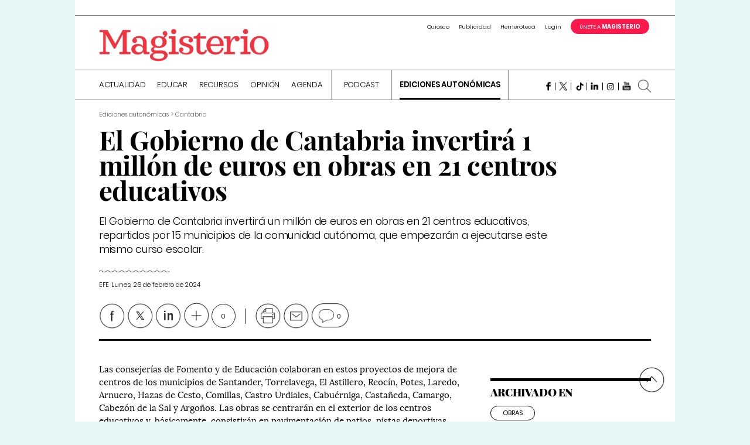

--- FILE ---
content_type: text/html; charset=utf-8
request_url: https://www.google.com/recaptcha/api2/anchor?ar=1&k=6LfY_3sUAAAAADW5IAA_sbpCI_2rrx8ZMMFAk2PO&co=aHR0cHM6Ly93d3cubWFnaXNuZXQuY29tOjQ0Mw..&hl=en&v=PoyoqOPhxBO7pBk68S4YbpHZ&size=normal&anchor-ms=20000&execute-ms=30000&cb=kjyduny4hpl2
body_size: 49451
content:
<!DOCTYPE HTML><html dir="ltr" lang="en"><head><meta http-equiv="Content-Type" content="text/html; charset=UTF-8">
<meta http-equiv="X-UA-Compatible" content="IE=edge">
<title>reCAPTCHA</title>
<style type="text/css">
/* cyrillic-ext */
@font-face {
  font-family: 'Roboto';
  font-style: normal;
  font-weight: 400;
  font-stretch: 100%;
  src: url(//fonts.gstatic.com/s/roboto/v48/KFO7CnqEu92Fr1ME7kSn66aGLdTylUAMa3GUBHMdazTgWw.woff2) format('woff2');
  unicode-range: U+0460-052F, U+1C80-1C8A, U+20B4, U+2DE0-2DFF, U+A640-A69F, U+FE2E-FE2F;
}
/* cyrillic */
@font-face {
  font-family: 'Roboto';
  font-style: normal;
  font-weight: 400;
  font-stretch: 100%;
  src: url(//fonts.gstatic.com/s/roboto/v48/KFO7CnqEu92Fr1ME7kSn66aGLdTylUAMa3iUBHMdazTgWw.woff2) format('woff2');
  unicode-range: U+0301, U+0400-045F, U+0490-0491, U+04B0-04B1, U+2116;
}
/* greek-ext */
@font-face {
  font-family: 'Roboto';
  font-style: normal;
  font-weight: 400;
  font-stretch: 100%;
  src: url(//fonts.gstatic.com/s/roboto/v48/KFO7CnqEu92Fr1ME7kSn66aGLdTylUAMa3CUBHMdazTgWw.woff2) format('woff2');
  unicode-range: U+1F00-1FFF;
}
/* greek */
@font-face {
  font-family: 'Roboto';
  font-style: normal;
  font-weight: 400;
  font-stretch: 100%;
  src: url(//fonts.gstatic.com/s/roboto/v48/KFO7CnqEu92Fr1ME7kSn66aGLdTylUAMa3-UBHMdazTgWw.woff2) format('woff2');
  unicode-range: U+0370-0377, U+037A-037F, U+0384-038A, U+038C, U+038E-03A1, U+03A3-03FF;
}
/* math */
@font-face {
  font-family: 'Roboto';
  font-style: normal;
  font-weight: 400;
  font-stretch: 100%;
  src: url(//fonts.gstatic.com/s/roboto/v48/KFO7CnqEu92Fr1ME7kSn66aGLdTylUAMawCUBHMdazTgWw.woff2) format('woff2');
  unicode-range: U+0302-0303, U+0305, U+0307-0308, U+0310, U+0312, U+0315, U+031A, U+0326-0327, U+032C, U+032F-0330, U+0332-0333, U+0338, U+033A, U+0346, U+034D, U+0391-03A1, U+03A3-03A9, U+03B1-03C9, U+03D1, U+03D5-03D6, U+03F0-03F1, U+03F4-03F5, U+2016-2017, U+2034-2038, U+203C, U+2040, U+2043, U+2047, U+2050, U+2057, U+205F, U+2070-2071, U+2074-208E, U+2090-209C, U+20D0-20DC, U+20E1, U+20E5-20EF, U+2100-2112, U+2114-2115, U+2117-2121, U+2123-214F, U+2190, U+2192, U+2194-21AE, U+21B0-21E5, U+21F1-21F2, U+21F4-2211, U+2213-2214, U+2216-22FF, U+2308-230B, U+2310, U+2319, U+231C-2321, U+2336-237A, U+237C, U+2395, U+239B-23B7, U+23D0, U+23DC-23E1, U+2474-2475, U+25AF, U+25B3, U+25B7, U+25BD, U+25C1, U+25CA, U+25CC, U+25FB, U+266D-266F, U+27C0-27FF, U+2900-2AFF, U+2B0E-2B11, U+2B30-2B4C, U+2BFE, U+3030, U+FF5B, U+FF5D, U+1D400-1D7FF, U+1EE00-1EEFF;
}
/* symbols */
@font-face {
  font-family: 'Roboto';
  font-style: normal;
  font-weight: 400;
  font-stretch: 100%;
  src: url(//fonts.gstatic.com/s/roboto/v48/KFO7CnqEu92Fr1ME7kSn66aGLdTylUAMaxKUBHMdazTgWw.woff2) format('woff2');
  unicode-range: U+0001-000C, U+000E-001F, U+007F-009F, U+20DD-20E0, U+20E2-20E4, U+2150-218F, U+2190, U+2192, U+2194-2199, U+21AF, U+21E6-21F0, U+21F3, U+2218-2219, U+2299, U+22C4-22C6, U+2300-243F, U+2440-244A, U+2460-24FF, U+25A0-27BF, U+2800-28FF, U+2921-2922, U+2981, U+29BF, U+29EB, U+2B00-2BFF, U+4DC0-4DFF, U+FFF9-FFFB, U+10140-1018E, U+10190-1019C, U+101A0, U+101D0-101FD, U+102E0-102FB, U+10E60-10E7E, U+1D2C0-1D2D3, U+1D2E0-1D37F, U+1F000-1F0FF, U+1F100-1F1AD, U+1F1E6-1F1FF, U+1F30D-1F30F, U+1F315, U+1F31C, U+1F31E, U+1F320-1F32C, U+1F336, U+1F378, U+1F37D, U+1F382, U+1F393-1F39F, U+1F3A7-1F3A8, U+1F3AC-1F3AF, U+1F3C2, U+1F3C4-1F3C6, U+1F3CA-1F3CE, U+1F3D4-1F3E0, U+1F3ED, U+1F3F1-1F3F3, U+1F3F5-1F3F7, U+1F408, U+1F415, U+1F41F, U+1F426, U+1F43F, U+1F441-1F442, U+1F444, U+1F446-1F449, U+1F44C-1F44E, U+1F453, U+1F46A, U+1F47D, U+1F4A3, U+1F4B0, U+1F4B3, U+1F4B9, U+1F4BB, U+1F4BF, U+1F4C8-1F4CB, U+1F4D6, U+1F4DA, U+1F4DF, U+1F4E3-1F4E6, U+1F4EA-1F4ED, U+1F4F7, U+1F4F9-1F4FB, U+1F4FD-1F4FE, U+1F503, U+1F507-1F50B, U+1F50D, U+1F512-1F513, U+1F53E-1F54A, U+1F54F-1F5FA, U+1F610, U+1F650-1F67F, U+1F687, U+1F68D, U+1F691, U+1F694, U+1F698, U+1F6AD, U+1F6B2, U+1F6B9-1F6BA, U+1F6BC, U+1F6C6-1F6CF, U+1F6D3-1F6D7, U+1F6E0-1F6EA, U+1F6F0-1F6F3, U+1F6F7-1F6FC, U+1F700-1F7FF, U+1F800-1F80B, U+1F810-1F847, U+1F850-1F859, U+1F860-1F887, U+1F890-1F8AD, U+1F8B0-1F8BB, U+1F8C0-1F8C1, U+1F900-1F90B, U+1F93B, U+1F946, U+1F984, U+1F996, U+1F9E9, U+1FA00-1FA6F, U+1FA70-1FA7C, U+1FA80-1FA89, U+1FA8F-1FAC6, U+1FACE-1FADC, U+1FADF-1FAE9, U+1FAF0-1FAF8, U+1FB00-1FBFF;
}
/* vietnamese */
@font-face {
  font-family: 'Roboto';
  font-style: normal;
  font-weight: 400;
  font-stretch: 100%;
  src: url(//fonts.gstatic.com/s/roboto/v48/KFO7CnqEu92Fr1ME7kSn66aGLdTylUAMa3OUBHMdazTgWw.woff2) format('woff2');
  unicode-range: U+0102-0103, U+0110-0111, U+0128-0129, U+0168-0169, U+01A0-01A1, U+01AF-01B0, U+0300-0301, U+0303-0304, U+0308-0309, U+0323, U+0329, U+1EA0-1EF9, U+20AB;
}
/* latin-ext */
@font-face {
  font-family: 'Roboto';
  font-style: normal;
  font-weight: 400;
  font-stretch: 100%;
  src: url(//fonts.gstatic.com/s/roboto/v48/KFO7CnqEu92Fr1ME7kSn66aGLdTylUAMa3KUBHMdazTgWw.woff2) format('woff2');
  unicode-range: U+0100-02BA, U+02BD-02C5, U+02C7-02CC, U+02CE-02D7, U+02DD-02FF, U+0304, U+0308, U+0329, U+1D00-1DBF, U+1E00-1E9F, U+1EF2-1EFF, U+2020, U+20A0-20AB, U+20AD-20C0, U+2113, U+2C60-2C7F, U+A720-A7FF;
}
/* latin */
@font-face {
  font-family: 'Roboto';
  font-style: normal;
  font-weight: 400;
  font-stretch: 100%;
  src: url(//fonts.gstatic.com/s/roboto/v48/KFO7CnqEu92Fr1ME7kSn66aGLdTylUAMa3yUBHMdazQ.woff2) format('woff2');
  unicode-range: U+0000-00FF, U+0131, U+0152-0153, U+02BB-02BC, U+02C6, U+02DA, U+02DC, U+0304, U+0308, U+0329, U+2000-206F, U+20AC, U+2122, U+2191, U+2193, U+2212, U+2215, U+FEFF, U+FFFD;
}
/* cyrillic-ext */
@font-face {
  font-family: 'Roboto';
  font-style: normal;
  font-weight: 500;
  font-stretch: 100%;
  src: url(//fonts.gstatic.com/s/roboto/v48/KFO7CnqEu92Fr1ME7kSn66aGLdTylUAMa3GUBHMdazTgWw.woff2) format('woff2');
  unicode-range: U+0460-052F, U+1C80-1C8A, U+20B4, U+2DE0-2DFF, U+A640-A69F, U+FE2E-FE2F;
}
/* cyrillic */
@font-face {
  font-family: 'Roboto';
  font-style: normal;
  font-weight: 500;
  font-stretch: 100%;
  src: url(//fonts.gstatic.com/s/roboto/v48/KFO7CnqEu92Fr1ME7kSn66aGLdTylUAMa3iUBHMdazTgWw.woff2) format('woff2');
  unicode-range: U+0301, U+0400-045F, U+0490-0491, U+04B0-04B1, U+2116;
}
/* greek-ext */
@font-face {
  font-family: 'Roboto';
  font-style: normal;
  font-weight: 500;
  font-stretch: 100%;
  src: url(//fonts.gstatic.com/s/roboto/v48/KFO7CnqEu92Fr1ME7kSn66aGLdTylUAMa3CUBHMdazTgWw.woff2) format('woff2');
  unicode-range: U+1F00-1FFF;
}
/* greek */
@font-face {
  font-family: 'Roboto';
  font-style: normal;
  font-weight: 500;
  font-stretch: 100%;
  src: url(//fonts.gstatic.com/s/roboto/v48/KFO7CnqEu92Fr1ME7kSn66aGLdTylUAMa3-UBHMdazTgWw.woff2) format('woff2');
  unicode-range: U+0370-0377, U+037A-037F, U+0384-038A, U+038C, U+038E-03A1, U+03A3-03FF;
}
/* math */
@font-face {
  font-family: 'Roboto';
  font-style: normal;
  font-weight: 500;
  font-stretch: 100%;
  src: url(//fonts.gstatic.com/s/roboto/v48/KFO7CnqEu92Fr1ME7kSn66aGLdTylUAMawCUBHMdazTgWw.woff2) format('woff2');
  unicode-range: U+0302-0303, U+0305, U+0307-0308, U+0310, U+0312, U+0315, U+031A, U+0326-0327, U+032C, U+032F-0330, U+0332-0333, U+0338, U+033A, U+0346, U+034D, U+0391-03A1, U+03A3-03A9, U+03B1-03C9, U+03D1, U+03D5-03D6, U+03F0-03F1, U+03F4-03F5, U+2016-2017, U+2034-2038, U+203C, U+2040, U+2043, U+2047, U+2050, U+2057, U+205F, U+2070-2071, U+2074-208E, U+2090-209C, U+20D0-20DC, U+20E1, U+20E5-20EF, U+2100-2112, U+2114-2115, U+2117-2121, U+2123-214F, U+2190, U+2192, U+2194-21AE, U+21B0-21E5, U+21F1-21F2, U+21F4-2211, U+2213-2214, U+2216-22FF, U+2308-230B, U+2310, U+2319, U+231C-2321, U+2336-237A, U+237C, U+2395, U+239B-23B7, U+23D0, U+23DC-23E1, U+2474-2475, U+25AF, U+25B3, U+25B7, U+25BD, U+25C1, U+25CA, U+25CC, U+25FB, U+266D-266F, U+27C0-27FF, U+2900-2AFF, U+2B0E-2B11, U+2B30-2B4C, U+2BFE, U+3030, U+FF5B, U+FF5D, U+1D400-1D7FF, U+1EE00-1EEFF;
}
/* symbols */
@font-face {
  font-family: 'Roboto';
  font-style: normal;
  font-weight: 500;
  font-stretch: 100%;
  src: url(//fonts.gstatic.com/s/roboto/v48/KFO7CnqEu92Fr1ME7kSn66aGLdTylUAMaxKUBHMdazTgWw.woff2) format('woff2');
  unicode-range: U+0001-000C, U+000E-001F, U+007F-009F, U+20DD-20E0, U+20E2-20E4, U+2150-218F, U+2190, U+2192, U+2194-2199, U+21AF, U+21E6-21F0, U+21F3, U+2218-2219, U+2299, U+22C4-22C6, U+2300-243F, U+2440-244A, U+2460-24FF, U+25A0-27BF, U+2800-28FF, U+2921-2922, U+2981, U+29BF, U+29EB, U+2B00-2BFF, U+4DC0-4DFF, U+FFF9-FFFB, U+10140-1018E, U+10190-1019C, U+101A0, U+101D0-101FD, U+102E0-102FB, U+10E60-10E7E, U+1D2C0-1D2D3, U+1D2E0-1D37F, U+1F000-1F0FF, U+1F100-1F1AD, U+1F1E6-1F1FF, U+1F30D-1F30F, U+1F315, U+1F31C, U+1F31E, U+1F320-1F32C, U+1F336, U+1F378, U+1F37D, U+1F382, U+1F393-1F39F, U+1F3A7-1F3A8, U+1F3AC-1F3AF, U+1F3C2, U+1F3C4-1F3C6, U+1F3CA-1F3CE, U+1F3D4-1F3E0, U+1F3ED, U+1F3F1-1F3F3, U+1F3F5-1F3F7, U+1F408, U+1F415, U+1F41F, U+1F426, U+1F43F, U+1F441-1F442, U+1F444, U+1F446-1F449, U+1F44C-1F44E, U+1F453, U+1F46A, U+1F47D, U+1F4A3, U+1F4B0, U+1F4B3, U+1F4B9, U+1F4BB, U+1F4BF, U+1F4C8-1F4CB, U+1F4D6, U+1F4DA, U+1F4DF, U+1F4E3-1F4E6, U+1F4EA-1F4ED, U+1F4F7, U+1F4F9-1F4FB, U+1F4FD-1F4FE, U+1F503, U+1F507-1F50B, U+1F50D, U+1F512-1F513, U+1F53E-1F54A, U+1F54F-1F5FA, U+1F610, U+1F650-1F67F, U+1F687, U+1F68D, U+1F691, U+1F694, U+1F698, U+1F6AD, U+1F6B2, U+1F6B9-1F6BA, U+1F6BC, U+1F6C6-1F6CF, U+1F6D3-1F6D7, U+1F6E0-1F6EA, U+1F6F0-1F6F3, U+1F6F7-1F6FC, U+1F700-1F7FF, U+1F800-1F80B, U+1F810-1F847, U+1F850-1F859, U+1F860-1F887, U+1F890-1F8AD, U+1F8B0-1F8BB, U+1F8C0-1F8C1, U+1F900-1F90B, U+1F93B, U+1F946, U+1F984, U+1F996, U+1F9E9, U+1FA00-1FA6F, U+1FA70-1FA7C, U+1FA80-1FA89, U+1FA8F-1FAC6, U+1FACE-1FADC, U+1FADF-1FAE9, U+1FAF0-1FAF8, U+1FB00-1FBFF;
}
/* vietnamese */
@font-face {
  font-family: 'Roboto';
  font-style: normal;
  font-weight: 500;
  font-stretch: 100%;
  src: url(//fonts.gstatic.com/s/roboto/v48/KFO7CnqEu92Fr1ME7kSn66aGLdTylUAMa3OUBHMdazTgWw.woff2) format('woff2');
  unicode-range: U+0102-0103, U+0110-0111, U+0128-0129, U+0168-0169, U+01A0-01A1, U+01AF-01B0, U+0300-0301, U+0303-0304, U+0308-0309, U+0323, U+0329, U+1EA0-1EF9, U+20AB;
}
/* latin-ext */
@font-face {
  font-family: 'Roboto';
  font-style: normal;
  font-weight: 500;
  font-stretch: 100%;
  src: url(//fonts.gstatic.com/s/roboto/v48/KFO7CnqEu92Fr1ME7kSn66aGLdTylUAMa3KUBHMdazTgWw.woff2) format('woff2');
  unicode-range: U+0100-02BA, U+02BD-02C5, U+02C7-02CC, U+02CE-02D7, U+02DD-02FF, U+0304, U+0308, U+0329, U+1D00-1DBF, U+1E00-1E9F, U+1EF2-1EFF, U+2020, U+20A0-20AB, U+20AD-20C0, U+2113, U+2C60-2C7F, U+A720-A7FF;
}
/* latin */
@font-face {
  font-family: 'Roboto';
  font-style: normal;
  font-weight: 500;
  font-stretch: 100%;
  src: url(//fonts.gstatic.com/s/roboto/v48/KFO7CnqEu92Fr1ME7kSn66aGLdTylUAMa3yUBHMdazQ.woff2) format('woff2');
  unicode-range: U+0000-00FF, U+0131, U+0152-0153, U+02BB-02BC, U+02C6, U+02DA, U+02DC, U+0304, U+0308, U+0329, U+2000-206F, U+20AC, U+2122, U+2191, U+2193, U+2212, U+2215, U+FEFF, U+FFFD;
}
/* cyrillic-ext */
@font-face {
  font-family: 'Roboto';
  font-style: normal;
  font-weight: 900;
  font-stretch: 100%;
  src: url(//fonts.gstatic.com/s/roboto/v48/KFO7CnqEu92Fr1ME7kSn66aGLdTylUAMa3GUBHMdazTgWw.woff2) format('woff2');
  unicode-range: U+0460-052F, U+1C80-1C8A, U+20B4, U+2DE0-2DFF, U+A640-A69F, U+FE2E-FE2F;
}
/* cyrillic */
@font-face {
  font-family: 'Roboto';
  font-style: normal;
  font-weight: 900;
  font-stretch: 100%;
  src: url(//fonts.gstatic.com/s/roboto/v48/KFO7CnqEu92Fr1ME7kSn66aGLdTylUAMa3iUBHMdazTgWw.woff2) format('woff2');
  unicode-range: U+0301, U+0400-045F, U+0490-0491, U+04B0-04B1, U+2116;
}
/* greek-ext */
@font-face {
  font-family: 'Roboto';
  font-style: normal;
  font-weight: 900;
  font-stretch: 100%;
  src: url(//fonts.gstatic.com/s/roboto/v48/KFO7CnqEu92Fr1ME7kSn66aGLdTylUAMa3CUBHMdazTgWw.woff2) format('woff2');
  unicode-range: U+1F00-1FFF;
}
/* greek */
@font-face {
  font-family: 'Roboto';
  font-style: normal;
  font-weight: 900;
  font-stretch: 100%;
  src: url(//fonts.gstatic.com/s/roboto/v48/KFO7CnqEu92Fr1ME7kSn66aGLdTylUAMa3-UBHMdazTgWw.woff2) format('woff2');
  unicode-range: U+0370-0377, U+037A-037F, U+0384-038A, U+038C, U+038E-03A1, U+03A3-03FF;
}
/* math */
@font-face {
  font-family: 'Roboto';
  font-style: normal;
  font-weight: 900;
  font-stretch: 100%;
  src: url(//fonts.gstatic.com/s/roboto/v48/KFO7CnqEu92Fr1ME7kSn66aGLdTylUAMawCUBHMdazTgWw.woff2) format('woff2');
  unicode-range: U+0302-0303, U+0305, U+0307-0308, U+0310, U+0312, U+0315, U+031A, U+0326-0327, U+032C, U+032F-0330, U+0332-0333, U+0338, U+033A, U+0346, U+034D, U+0391-03A1, U+03A3-03A9, U+03B1-03C9, U+03D1, U+03D5-03D6, U+03F0-03F1, U+03F4-03F5, U+2016-2017, U+2034-2038, U+203C, U+2040, U+2043, U+2047, U+2050, U+2057, U+205F, U+2070-2071, U+2074-208E, U+2090-209C, U+20D0-20DC, U+20E1, U+20E5-20EF, U+2100-2112, U+2114-2115, U+2117-2121, U+2123-214F, U+2190, U+2192, U+2194-21AE, U+21B0-21E5, U+21F1-21F2, U+21F4-2211, U+2213-2214, U+2216-22FF, U+2308-230B, U+2310, U+2319, U+231C-2321, U+2336-237A, U+237C, U+2395, U+239B-23B7, U+23D0, U+23DC-23E1, U+2474-2475, U+25AF, U+25B3, U+25B7, U+25BD, U+25C1, U+25CA, U+25CC, U+25FB, U+266D-266F, U+27C0-27FF, U+2900-2AFF, U+2B0E-2B11, U+2B30-2B4C, U+2BFE, U+3030, U+FF5B, U+FF5D, U+1D400-1D7FF, U+1EE00-1EEFF;
}
/* symbols */
@font-face {
  font-family: 'Roboto';
  font-style: normal;
  font-weight: 900;
  font-stretch: 100%;
  src: url(//fonts.gstatic.com/s/roboto/v48/KFO7CnqEu92Fr1ME7kSn66aGLdTylUAMaxKUBHMdazTgWw.woff2) format('woff2');
  unicode-range: U+0001-000C, U+000E-001F, U+007F-009F, U+20DD-20E0, U+20E2-20E4, U+2150-218F, U+2190, U+2192, U+2194-2199, U+21AF, U+21E6-21F0, U+21F3, U+2218-2219, U+2299, U+22C4-22C6, U+2300-243F, U+2440-244A, U+2460-24FF, U+25A0-27BF, U+2800-28FF, U+2921-2922, U+2981, U+29BF, U+29EB, U+2B00-2BFF, U+4DC0-4DFF, U+FFF9-FFFB, U+10140-1018E, U+10190-1019C, U+101A0, U+101D0-101FD, U+102E0-102FB, U+10E60-10E7E, U+1D2C0-1D2D3, U+1D2E0-1D37F, U+1F000-1F0FF, U+1F100-1F1AD, U+1F1E6-1F1FF, U+1F30D-1F30F, U+1F315, U+1F31C, U+1F31E, U+1F320-1F32C, U+1F336, U+1F378, U+1F37D, U+1F382, U+1F393-1F39F, U+1F3A7-1F3A8, U+1F3AC-1F3AF, U+1F3C2, U+1F3C4-1F3C6, U+1F3CA-1F3CE, U+1F3D4-1F3E0, U+1F3ED, U+1F3F1-1F3F3, U+1F3F5-1F3F7, U+1F408, U+1F415, U+1F41F, U+1F426, U+1F43F, U+1F441-1F442, U+1F444, U+1F446-1F449, U+1F44C-1F44E, U+1F453, U+1F46A, U+1F47D, U+1F4A3, U+1F4B0, U+1F4B3, U+1F4B9, U+1F4BB, U+1F4BF, U+1F4C8-1F4CB, U+1F4D6, U+1F4DA, U+1F4DF, U+1F4E3-1F4E6, U+1F4EA-1F4ED, U+1F4F7, U+1F4F9-1F4FB, U+1F4FD-1F4FE, U+1F503, U+1F507-1F50B, U+1F50D, U+1F512-1F513, U+1F53E-1F54A, U+1F54F-1F5FA, U+1F610, U+1F650-1F67F, U+1F687, U+1F68D, U+1F691, U+1F694, U+1F698, U+1F6AD, U+1F6B2, U+1F6B9-1F6BA, U+1F6BC, U+1F6C6-1F6CF, U+1F6D3-1F6D7, U+1F6E0-1F6EA, U+1F6F0-1F6F3, U+1F6F7-1F6FC, U+1F700-1F7FF, U+1F800-1F80B, U+1F810-1F847, U+1F850-1F859, U+1F860-1F887, U+1F890-1F8AD, U+1F8B0-1F8BB, U+1F8C0-1F8C1, U+1F900-1F90B, U+1F93B, U+1F946, U+1F984, U+1F996, U+1F9E9, U+1FA00-1FA6F, U+1FA70-1FA7C, U+1FA80-1FA89, U+1FA8F-1FAC6, U+1FACE-1FADC, U+1FADF-1FAE9, U+1FAF0-1FAF8, U+1FB00-1FBFF;
}
/* vietnamese */
@font-face {
  font-family: 'Roboto';
  font-style: normal;
  font-weight: 900;
  font-stretch: 100%;
  src: url(//fonts.gstatic.com/s/roboto/v48/KFO7CnqEu92Fr1ME7kSn66aGLdTylUAMa3OUBHMdazTgWw.woff2) format('woff2');
  unicode-range: U+0102-0103, U+0110-0111, U+0128-0129, U+0168-0169, U+01A0-01A1, U+01AF-01B0, U+0300-0301, U+0303-0304, U+0308-0309, U+0323, U+0329, U+1EA0-1EF9, U+20AB;
}
/* latin-ext */
@font-face {
  font-family: 'Roboto';
  font-style: normal;
  font-weight: 900;
  font-stretch: 100%;
  src: url(//fonts.gstatic.com/s/roboto/v48/KFO7CnqEu92Fr1ME7kSn66aGLdTylUAMa3KUBHMdazTgWw.woff2) format('woff2');
  unicode-range: U+0100-02BA, U+02BD-02C5, U+02C7-02CC, U+02CE-02D7, U+02DD-02FF, U+0304, U+0308, U+0329, U+1D00-1DBF, U+1E00-1E9F, U+1EF2-1EFF, U+2020, U+20A0-20AB, U+20AD-20C0, U+2113, U+2C60-2C7F, U+A720-A7FF;
}
/* latin */
@font-face {
  font-family: 'Roboto';
  font-style: normal;
  font-weight: 900;
  font-stretch: 100%;
  src: url(//fonts.gstatic.com/s/roboto/v48/KFO7CnqEu92Fr1ME7kSn66aGLdTylUAMa3yUBHMdazQ.woff2) format('woff2');
  unicode-range: U+0000-00FF, U+0131, U+0152-0153, U+02BB-02BC, U+02C6, U+02DA, U+02DC, U+0304, U+0308, U+0329, U+2000-206F, U+20AC, U+2122, U+2191, U+2193, U+2212, U+2215, U+FEFF, U+FFFD;
}

</style>
<link rel="stylesheet" type="text/css" href="https://www.gstatic.com/recaptcha/releases/PoyoqOPhxBO7pBk68S4YbpHZ/styles__ltr.css">
<script nonce="5lvHbo2-HBvhc7vFxjDwAw" type="text/javascript">window['__recaptcha_api'] = 'https://www.google.com/recaptcha/api2/';</script>
<script type="text/javascript" src="https://www.gstatic.com/recaptcha/releases/PoyoqOPhxBO7pBk68S4YbpHZ/recaptcha__en.js" nonce="5lvHbo2-HBvhc7vFxjDwAw">
      
    </script></head>
<body><div id="rc-anchor-alert" class="rc-anchor-alert"></div>
<input type="hidden" id="recaptcha-token" value="[base64]">
<script type="text/javascript" nonce="5lvHbo2-HBvhc7vFxjDwAw">
      recaptcha.anchor.Main.init("[\x22ainput\x22,[\x22bgdata\x22,\x22\x22,\[base64]/[base64]/[base64]/bmV3IHJbeF0oY1swXSk6RT09Mj9uZXcgclt4XShjWzBdLGNbMV0pOkU9PTM/bmV3IHJbeF0oY1swXSxjWzFdLGNbMl0pOkU9PTQ/[base64]/[base64]/[base64]/[base64]/[base64]/[base64]/[base64]/[base64]\x22,\[base64]\\u003d\x22,\x22FcKrPi9sP3jDlm3CtBwQw5XDtsK0wqZifx7Ci3BMCsKZw4/CoSzCr1/CrsKZfsKWwqQBEMKVOWxbw5phHsOLDA16wr3DsmoucFtIw6/DrmkKwpw1w4YkZFI8UMK/w7VDw7lyXcKJw7IBOMKZAsKjOCbDhMOCaQVMw7nCjcOFbh8OOAjDqcOjw5B1FTw2w4QOwqbDisKha8Oww641w5XDh3/Ds8K3wpLDn8O/RMOJZcO9w5zDisKBSMKlZMKiwpDDnDDDnE3Cs0JrKTfDqcOVwp3DjjrCgMOHwpJSw5XCvVIOw6rDuhcxQMK7Y3LDkm7Djy3DqgLCi8Kqw7sgXcKlQ8OcDcKlDcO/wpvCgsKZw4Jaw5hfw4B4XlrDlnLDlsKBY8OCw4kHw4DDuV7DtMO8HGE6KsOUO8KLH3LCoMOLHyQPB8O7woBeK0vDnFlwwpcEe8K7Omonw7DDq0/DhsOAwrd2H8OvwrvCjHkDw4NMXsOaDALCkFTDoEEFYxbCqsOQw4DDgiAMWUsOMcK0wro1wrtkw73DtmUXNx/CgizDtsKOSwrDkMOzwrYlw6wRwoYNwq1cUMKoQHJTSsOywrTCvUkcw7/[base64]/blfCkcOESHcRFcKBXEISwr4DJ07CkcKiwoEPd8ODwpQpwpvDicKMw4Ypw7PCiQTClcO7woAXw5LDmsKtwpJcwrEEXsKOMcK8FCBbwpjDhcO9w7TDnmrDghALwqjDiGkLHsOEDk0Pw48Pwr1HDRzDqENEw6J8wq3ClMKdwqfCo2lmA8Kyw6/CrMKJB8O+PcO/w5AIwrbCncOwecOFUsOFdMKWUBTCqxl2w7jDosKiw5/DvCTCjcOew4txAkLDpm1/w61FeFfCjAzDucO2VXRsW8KyJ8Kawp/Dr3phw7zCrSbDogzDocOKwp0iemPCq8K6TyptwqQxwrIuw73CoMK/SgpEwqjCvsK8w5UcUXLDuMOnw47ClWBHw5XDgcKLKwRhcMO1CMOhw7jDui3DhsO3wqXCt8OTOMOIW8K1BMOaw5nCp3TDtHJUwqTCllpEBAluwrAaeXMpwonCjFbDucKZDcOPe8Otc8OTwqXCsMKKesO/wp/CtMOMaMOMw4rDgMKLKwDDkSXDmUPDlxpATBUUwqzDlzPCtMOww6DCr8OlwqFhKsKDwpFMDzh4wo1pw5RswqrDh1QcwojCixkvNcOnwp7ClMKjcVzCusOsMMOKP8KjKBkfRnPCosKNfcKcwoplw5/Cig0wwp4tw53CpsKOVW1wRWgvwpXDiCjChkvCsVPDr8O0OsKhw4fDhhTDvMKmWxzDsxJYw5k6ZMKJwpvDs8OBIcO8wqfCisKXD0vCsHvCmjXCiUPDoCMFw7Y5bcOibMK1w4wPUcKOw63CgcKmw5xMJHrDg8OzQ2FGL8O4S8OAbw/Cm3fCuMO8w5g8HRDCtDBmwqU0M8K1c2lPwpfCl8OIAcOwwrLCvARZC8K2e2cDXcKvcBXDrMK8QVXDusKFwptzacKBwrDDl8OqB0kiSwLDqlQYTsKZQBrCrcOhw6TDmMKSKMKBw69VQsKtAcKFXWU/Bz7DmhQRwr0VwrTDh8O3JMOzSMOVeVJ6SCjDqhALw7TCuXfDkwxraGgow751ZMKNwp9bRgbCtMOAScKVYcOnFsKuand2UhPDolLDhMOWRsKYVsOcw5DClwjCu8KyRgQ4LnbCq8OnYlUmEFIyAcOJw7/DnRnCmCrDhwFsw5kPwpDChAzCvAF1ScKkw53DmH3DksKiYhvCrStywqjDrMOdwpdPwpo3RsOSworDvMO/YE9WdD/CunsMwrQ5wpJEOcKxw57DssOLw7kawqQdcQVBaWvCgcKofjPDgsOhWcKXUjnCosK0w4nDrMONA8OPwpkMeQkKwq3DrcOMQnHCosO5w5TDkcOhwrwMLcKmZF8NB2BsAMOuSsKZT8O6QjjCjTPDo8Osw4VoQSHDr8Orw4XDunx5fcObwp9yw7BQw689w6HClHcqGz/DnULDrMKbWMOawq0rwpHDosOrw4/DosO1NiBxYnTClAcNwp7CuCQ2FsKmAsKzw67ChMO0w6LDh8OEwqI8esOvwqXCmMKSQMOhw4kGcsKYw6XCq8OVSsOLEAHCjg7Di8Ohw6tTek0OYsKQw5/CoMKewrxLwqZYw7kywoZwwoQSw5pYB8K6L2E/[base64]/w4B/[base64]/CssKOOGrDm8O0w79Dw6HDqMOjYVrDim83wqfCoggUIm4qCMKdVsKwb04fw4HDhnRpw7TCqBN0DcK7ViHDuMOPwpkgwqp1wpkHw7zCsMK/wo/DnXjCgH5rw5lmbMOuaVLDkcOIHcOMISTDrAYGw7PCv2jCm8O4wrnDvBlpRVXCmcK0wp1dasK1w5Ryw4PDmS/[base64]/DpS3CuEzDlgBKVcK/AMKOw57Dp3rCpHk2bRjCkwURw4QQw6xbw6nChlbDtsO7Ay/[base64]/[base64]/ChmVwYH8QUinCr8K8ORPDsAVoXcObJcOIwq0Lw53DmMOVJUduYcKmc8Osb8O+w49Swp/DhsO7MsKVK8OkwoZ8USRzw5UNwpFRUzQlHnnCqMKBdWjDvsK7wo/CnQnDv8KDwqnCqQwbew8wwo/DkcOHCHs+w7dBFAA6Hz7Dukg6wqvCgsOQGmMmYm4Rw4zCiCLCpUHCrcKww5HDggBywp9Aw48CCcOLw7rDnVtFwrspQkVdw5w0BcO2Iw3DhQg/[base64]/QcKIw73ClsObwpfDnMO2w5DCnQRAYRonRcOVfxjCui3ClmgvXFxhf8Ofw5rDm8KIfsKww5YQDMKERcKhwpUFwrMnZMKhw4lfwoDCj1YOBXw9wrPCiy/DocKEMS7CgcKTwr42wp/[base64]/[base64]/DoyMQfg7CmcKSwqxdMcObSyFow7dOwq4/wqfDqxYnE8OAw5bDuMKSw73DvcK3FMKjM8OMAcOmTcKdJMKaw7vCp8OESMK1a2VKwq/CiMK0RcKIR8ODGznDpi/DosOEwoTCn8KwCwZuwrHDuMOHw78kw7fCqcOiw5fDq8OdOw7DqxTCrDDDoUTCr8KEC0LDqmgbZsOSw6sXE8O7GcOOw7MAwpHDkHPDiUU/w7LCvsKHw6kBe8OrMQo/fcOHLl3CvzrDisO3QBooIsKtRwUAwo8JTEHDn10yG3HCtcOEwpQUU3HCok/[base64]/DoxvDumkIN8KmwoVPVcOSw4HDl8K5wqZFC20Owr/CrMOuQixrDBnCjBIpQcOtXcKuelV/[base64]/Ds8Oow50CQXZLwpfChMKaw5dfLcKjw5nDqMKWD8KJw67Co8KawqHCtEcaL8K+w4hhw4IND8KPwpvDhMKRFzLDhMORFj7DncOwKGjDmMK2wqvCtWbCpCbCoMOUwohbw6LCk8OtJmfDkGjCh3LDm8KowpXDnRHDtX4Iw70yPcO/[base64]/CtsOJw7vClUvDpsOmSg/Dp2LCq2TCrU5tPsKkSsKyZcOWa8KWw4E6F8KTElQkwqB6BcKsw6LCkhkMF0tvV3phw5PDmMKNwqE7dsOhY0w6XTRGUMKLe0tSIBBDKzYMwpE4bsKqw5l1wrTCpcOLwrF9YThMOMKTwptGwqTDscOxdcO/Q8OzwojCocK1Gn0KwrfCpsKoDsK6dsKMwpjDg8Kbw59vS1ctcMOvfhJzOQVzw6bCtsKFKHZzRFMQJMKvwrhQw6tuw7JqwqNlw4/Cs0cSKcONw6ofdMO0wo3Clkg+wpjDkXLCn8ORYX7Cr8O5TWgdw6tQw7Jyw5UbSsKwfMObE1/CssK5FsKeQHMIWMO0wrMww4NBEsOtZ2EvwpzCtXUwIcKOM3PDsmjDosKPw5nCs3tPTMKgBsKFAC3DgMOqESrCu8KBc0XClMKPaWfDhsKlCx/DsVbDvwrDuhPDgynCsScRwpzDr8O4ccOkwqFgwolAwoDDpsKtOGBNESUEwpvDksOawotewpjCmj/ClVsrX0zCusK8AwfCvcK/[base64]/CisKBHyp+SH7CjcK3DCTChF5VPsO4DMKGIlkBwofCksOHwq/DuGoaQsO8wpLDncOWw4tRw5puw6Yswp3Dq8KecsOaFsOXwqM+wo46IsKhCWVzw7TCiz5DwqLDtBBAwqjCjnHDg0wSw4rDs8O5wot/ZCXCocOGw7wJN8O9AsO4w68OIsO0PUkib1/DjMK7ZsOzOMOaHgtTccOgK8KZQExHMi/DosObw5tgWMKdQEoeP21tw7rCtsOuVDrDpCjDrHHDviTCucOywrQ4K8O/[base64]/[base64]/[base64]/[base64]/Dk8OKwo8FC2/CjVRHw5HChV8/KHjDlG9Ed8OMwoI9FsOLbS4vw7jCtcKpw7XDnMOmw77Dhk7DvMOnwo3CuGbDucOEw6vCmcKbw69XFznDgMOQw77Dk8O3ExA8NEPDn8OYw7QscsOuZ8Ohw7dQXMO9w51iwoDDu8O3w4vDmMKDwpTCjV/DuyDCpwPCmMO7UMKcbcOsbcOQwpDDnsOKHn3Cg2tSwpcKwrogw7LCkcK5wqZkwpjCrnkTV2YBwpcpw5HDlC/[base64]/w5jCncKjU8OsCnfDl8KPKcK9wo4eaB/DmcOIwrcDZcK7wqXDnRYVbsOge8O6wpXCscKVG3rDt8OuP8O+w67DjynCnRfDqMOYKgACwq7Dl8OQYAYsw6JuwokJGsOZw6hqLMKSw5nDhy/ChEoTO8Kdw4fCiyFHw73CggN4woltw4YywqwNDFjDtzHCnkHDvcOna8OtQcKSw5/DiMOzwqMPw5TCs8KWE8KKwppHw5IPEiVReQMgwrTCq8K5KDTDl8K9UcKOKcKMDnDCpcOMwofDp3cQawjDpsKvdcOawqYdRCjDi0Riwp7Duz3CjXXDh8OwQ8OoEXnChAHDpE/DpcOewpXCjcOrwp/CtyEnwoLDvsOHEcOHw4p3fMK7dsKsw7gRG8KKwoZYeMKew53CnzcufyHDssOgSC97w5V7w6TCg8KxEcKfwpJJw4zCssOOEXIME8OJJ8OCw5jCh37CqsKiw5LCkMOJPsOGwq7DksKZPgnCncOnO8KWw40QDyIGGcOIw7NcO8O8wq/DozTCjcKySArDmFzDjsKQA8KSw5/DvcKiw6c1w6cmwrQBw7IBwpXDhXxUw5fDocOfY0tyw58Jwq9Nw6EVw6EoK8KlwrrCvwsaNsKnIMOZw6XDjcKWNS/DulTCm8OiEsKeKHLCvMK8wonDjsKFHlrCsV1JwrE1w7DCsGN+wqorfVjDncKuAsO0wrjDkGV3wqY7Fj3ChjPCiiAEOsKhPh/[base64]/wqdfTsKYYVQ/[base64]/CrQEOw7bCqXvDtMOdwo/DqhzDsQnDhcKEwoAuMcOuLcOqw4JxFw3CulEPN8OCwrgPw7rDj3PDvWvDmcO9wqXDjkTClcKtw6HDg8KvTSBGPcKCwpXCrcOLbWPCnF3Cu8KWf1jChMK9SMOCwpPDqjnDucOxw6/CoSZ/w5gdw53CjsOmwpXCiXpOchLDlUPDucKKIMKKICdoFi8YWcKcwohpwrvCiy4Dw68IwqpvbBdiw5QrRjXCpjzChhZjwpMOw6fDvMKkZ8OgLS8ywoPCmcObNjl8wqYsw7ZZeCPDgcOUw5sUWcKnwofDjR9BNsOAw67DmktIw71vC8OPR0PCjG/[base64]/[base64]/CkS/CtsO7BEl2wrklEhYdw4nDkTIqw6BFw7AoccKTSHccwp5vMsO1w5QLFcKpwpjDm8OBwooIw4fCtsOKR8KRw5fDusOKYsOfTMKPw79MwpfDnTlyJlLDjjQFH17DusOAwpHDgMKIwr/Dg8ObwpjCn0B4w5TDi8KPw5jDiTxMccO9eTIQbDvDmTrDsWDCrMO3cMOcZQc2IMOPw4t7SsKUfMOrwoNNA8Kvwq/CtsK8wpgOGmgEYVoYwrnDtB8KMcKOU0PDqcO5Gl3Dox7Dh8Oew5wswqTDv8O1wppfbsOAw4tawpvDv2/DtcODw5E/OsOOPEzDrsOzZjtYwrlJT0/DssK1w7HCj8OKwqQ6KcKDYjR2wrpUw6k3w7rDskxYK8KlworCp8ODw4zDgcOIwqrDkQZPwpLDlsO/[base64]/DmwhANBvCgHpbPMKNw6jDvsOowrzDnsO0LMOeT3XDn8KQw7Ylw4pjAsOZWMOHU8KLwpZcRClkZcK4d8OFwofCvTJnCHbDvsODGDxEAMKodcOTAFRRHsKHw7lzw61JSGnCg2gUwr/[base64]/w4PCoRfDqUkXP1nDiTjDkz9owrVOwoHClSUSw7vDv8O7wqszCAPDgm/DrMKzcFvDn8KswqwTNsKdwpPDiDpgw7U8wpbDl8Oow5MDw45DB1TCk2p6w4x6wrLDh8OYA2XCnW0YCEDCq8OrwrwJw7jCgzbCgMOow6rCosKLDHQKwoNdw5cbGcOYe8K+wpDCocO4wrDDqsOXw6EAc2XCtz1kBG9iw4lDPsKzw5d+woJ1wq3DlcKEbcOFBh3DiFzDuB/CpMOVfR8Yw7bDrsKWd0rDgAQFwrDCmsO5w6XDuE5NwogqBzPDuMOZwoF1wplewrxrwqLCrz3Dg8OFWCPCg0U0BW3Dq8Oxw5vDm8KeVkwiw5HCqMOQw6BFw58OwpNSFCPCo3vDkMKvw6XDkcKWwqtww7DCgXnDuSt/w7zDgsKQCUB9woEBw4nCi34nXcOsasOtfMOjT8OewrvDm1jDj8OBw7jDlXckN8K9CsOuAEvDugJwIcK+e8K4w6rDhlBbaD/DjcKbwpHDq8KWw4QOfg7DqCHCoXlcJ2h4w5t0CMKjwrbDusK5wojDhMOpw6bCtcK8asKsw4c8F8KOczojT2HCgcOFw4kjwp8dwoouYsOlw5LDkRdNwq8qYysOwp1nwoJjUMKqVcOZw6LCq8OBw4JTw4LDn8OEwrfDs8O6VwvDvR/[base64]/Cu8Oswr/CtMOvwqrDnMOow4cPQWl7YF/Ci8K8LThRwq0/w4AswrHCuAHClsK+JGHCnh/CoVjCkXRveyrDjj9OdjZHwpEOw5IHRhvDicORw7DDv8OIEUt8w5dsMcKOw5sPwrMDSMK8w77CqhRrw4dxwr3CoSduw5MswrzDrDPCjl7CscOXwrjCv8KVL8OXw7PDqnM6wpsVwq9ew4JiScOZw7ZOMgpQGR7Dk0XCtMOAw7bCjCTCncOOMi/CqcKmw4LCscKUw6/ChMK8w7M0wpouw61RYj9cwoE+wpkIw7zDuC/Cq1hHICVRwp3DmClow57DoMOgwo3Dig0mPcKAw6wRw6HChMOQeMOWEi7CnxzCkH7CsiMHw5xbw7jDkhpfbcOPSMK6asK3w495GVhrHxPCrMOvaSANwqjCnUbCmgbCicKBUcOpwq81woRgwqMdw7LCsyLCiDd8SiISeSLChzvDvxzDnzZqG8OXwrN/w7rDkH3Ci8KRwr3Dm8K3ZW/[base64]/w5rDlsKRQsKGCW9xw6Y9w5vCj8OAw5XDkxUfQ09sIhNrw4EUwoQLw49XXMKCwqA6w6QowobDhcOEPsK+XSglQmPCj8OVw5VIBsKrwoNzRsKkwo4QN8OfO8KCacKzMMOhwqzCmnnCucKIBSNYWcOhw7p/wonCkUZVe8KrwrFJMRnCg3k8MhVJTCjDscKtw7vCpX7CgsKAw6IRw5xewoEKNsO2wpspwp5Ew4XDjSNTesO7w40iw7sawrXCsm86GGjClcONCnEJw43Ds8KKwr/DjizDm8KeGD0IYV1xwr46wp7CuTTCgWI/w683dVrCv8K+UcOtY8O5wrbDsMKZwqTCnAXDhFkXw6XDpMK6wqlaI8KfNknCj8OebVDDtxMLw7EQwp4IBgHCkW5lw7jClsK1wqRxw51gwr/Dq2dJRcKywrR/[base64]/CpWAOw6shw7kpwrrCksOBw7/CkShGw4UfP8K1J8O5V8Kkb8KsUGDCuQJcVS1jwqrCqMODaMOeaCPDlcK3W8OWw65uwpTCoU/DnMO/wrnCgg3CvMKxwrLDj37Dr2jCj8Odw5HDgcKGGcOvMsKEw7RRZsKTwqUsw6bCq8KafMOVwpnDgQx/w7/DpxMGwppFwp/DmAg1wqvDrsOUw4NBN8K3aMOeWDPCizNWVUAgG8OoXsK+w7YBOHnDjg/DjWrDtcO9worDnAUBwo3Dv3bCvQLCmsK8EMK5KcKxwrfDosOIUcKZw4LCj8KkKcOFwrNIwqIUE8KaLsKXB8Opw4gKSUTCj8OSw4XDqVhONHjCg8KxW8OSwppnEMOkw4HDpMOjwqPDqMKzwrXCiEvClcKIZsOAf8KOXsOrwrs9NMOIwq8qw41Tw5g/[base64]/DoMOCBsOqwqQ/w582ecKSw7stHA5AFMKdLsKyw4DCscOoNcORBjzCjlpYRQZIUTVHwrXCvMOSKcKgA8Ozw7DDrz7CrXHCsCQ4w7l/w6PCuD1HF05AD8OlCStew5PCpGXCncKVw6B8wrPCjcK1w5/[base64]/CjwxVwowHwpXDlcOgw7rCoFg1wqvDkBcFwoJdDlTDosKGw4/CrcO4KBdHT2pnwqTCrMObPVDDn0dOw7TCj31GwqHDm8OUSmrCozPCgnPCmiDCu8Kmb8KAwr0mJ8KBRcO5w7EqRcK8wpxPMcKGw5RbbgjDscK2WsOZw757woFcK8Ojw5TDqsOKw4LDn8KldBsucFBEw7ENfWrDpj44w6fDgGdtbzjDjcKNDFI/EEnCr8KcwqoGw5TDk2TDpW/Dpx/[base64]/DqsOaBmPDtBctGwzDkMONwqPDi8OVwptfdsOkQMKdwpt+PTY0ecO/[base64]/[base64]/wpjDqCTCjcO4NcK+EcO0G0zDoz/DuMOQw67CtDMubcOGw4PDlMO+El3CucOAwrsQw5vDgMOeOcKRwrvDlMO1wpPCmsOhw6bCqcOxd8Oaw53DsU5dYUfClsKGwpLDicOqCiEgFsKmf2diwr82w7/[base64]/IsK9wqfDq05rBcO+NMOhJMOiHMOhw5fDg3TClsKNVEMiwoJ8PcO+HVYnJMKod8Kkw6nDr8Kjw4PCsMOKCMKUGTgCw5XDl8KJw6d6wrfDg3PCkMOLwpDCs1vCuRjDqnQIw5PCtFdawp3CtQ7DtXZ6wo/DnFTDhsOwe3HCgsK9wodCbcKrHE43AsKyw4VPw7fDt8KVw6jCjzEBUcOcw7TDhsKZw6ZZwr01RsKbVUjCpULDo8KRwo3CpsKdwohXwpzDh23CmAXCjMK/w4NDSTIZW1vDlWjDnQzDssKvwqDDtcOnOMOMVsO8wokPCcK/wp5lw6gmwrxuw6k5I8O1w4DDkQzCgsK0R1E1HcKLwqDDvCV8wqdOdsOQOcOXU2/Dg1RrdhLCszdgw5EjdMKxAcKvw67Dr2/CuT7DucKdW8OewoLCn2/[base64]/CncO9wonCqD5ww5Jmw7DDtcKrwq/[base64]/w73CjDRww7NKw4sWwpcfw4NSw6A7wrARwoTDtjzChBvDhwXCqgoFwqZVXsOtwppIMmVaJRIRw71VwqgdwrfCtEpOScKfccK6RcKDw6LDnWJ4GMOpwpbCu8K/w43DicKWw5/Dujt4wp48Ni7CssKXw4ptUcKvG0FdwqgBRcKhwpfCrksUwrrCv0XDncOBw7s1LSrDusKJwqYhdBbDlcOXHMOrT8O3woIzw6k+ChTDnsOgOMK0O8OrEXPDilUQw7rCpcOcHWLCsH/CpAVuw5nCvQ81CsOuZsOVwpLDlHYvwozDlWnDsmLCvVnCrAnCpDbDg8K7wq8nYcOMYn/DvhbChcOBUMODcnfDs1vCuXTDly3CnMOLIzlnwphYw67Dv8KJw7PDryfChcO/[base64]/DqMO6wqLChcK5TRtoTMKNw74jwrHCtVVmOMKpwovCtMOhMTlBCsOMw7xWw5LCrsKcckbCvW3DncKnw797wq/DmMKPZsOKDCfDoMKbC3PCtsKGwoLDpMKMw6lPw7XChsOZF8KlFMKpV1bDu8KLesKTwpw2aCJjwqPDrsKDPT4LH8OTwr1OwqDCnsOxEsOSw5Nuw4QhanFxw7p2wqM+LQ9ew5QdwpHChcKlwqfCisOiDEnDpV/CvsOtw5Ajwol0woUOw5tHw6Rmwq7CrcO+Y8K/YsOqbEIawobDhcKRw5LCp8Ojw7pWw5LCmcO1Z38tEsKyd8OZO28CwpPDvsOZCMOycioMwrbCrmnCgzVUfMKFCGtdwqLDnsKNwrvDjVVzwpQGwrrDtCTChyTCj8OkwqvCuzhvRsKVwqfCkyjCvRImw6Fnwo/[base64]/CqEjDqsOzdsO+w6UNw6rDr8OMwpBjw77DjlJmwrDCuTrCkjbDgcKOw59ZegfCt8K6w7/DnDfCt8K6VsOWwqkRf8OfAWDDocKRw5bDkGrDpWhcw4NJMn8TUm8aw5g4wq/[base64]/csK9wrnDlsKEw5oQfEAnwrMfe3XCgzk0w4xRw5gjwpbCtkPCm8Ohwo/DrQDDp3FMw5XDuMKyWsKzHVzDtcOYw5UBwpbDul4PW8OTPcKdwq1Bw5UMwpNsJMKXcWQhw6fDi8OnwrXCuh/[base64]/DjcKafMKQw7LDusOdwpzDsgFjQi/DqMOcdMOTw5xnRHY6w6pRMBLDu8KYw7bDncOLGlvChyPChmDCnsO+wrsFTSnCgsOIw7Nfw7zDt0YADMKNw60IARrDqVpiwr3CocOZFcKNSMK9w6g7VsOkw7fDh8Knw4xKX8K5w7bDsz44asKnwrbCuVDCusKqClgKU8KCccK6w70oWcKvwppwAnIBw50Vwqsdwp/CozbDusK6HFcmw5Y4w5wNw5s9wrgDZcKaccKLFsOswrAwwo1nwoHDu3xWwot6w6jDsg/[base64]/wpDDucOlw7wtwqPCpRY4w58Aw5vCjMKfS8KIEmEzwobCuDoJe0xEbw84wptDasO2w6rCgzfDnE/CoUAjNMOzJcKJwrjCiMKYQzbDrcKbR13DrcOZAsOFJDs3JcO6wp/DqsO3wpzCqGXDvcOxEMKPwrXDisOoPMKgIcKywrZgG0xFw4XDhQXDvcKbGUnDlUzCql0ow4jDhCJUB8KjwqjDsG/CryE4w5ovwqPDlFDCnxnCln3DhsKrVcOrw6FqLcOnPVbCp8OHw4nDvSsqAsO9wqzDnV7CqCNoCcKRQk7DoMKmLwjCtWrCn8OgMMOkwqtdDCPCsBrCiTRHw6rDkVjDl8OQw7YPHwBMSh5lDCslCcOJwo4Nfm7DiMOrw5TDvsOMw6rCinbDrMKdw5/DncOyw68RSnHCpHIaw4zCi8O0EcOIw7vDihjCqX8Hw7Mvwpx2R8K9wojCgMOEEmhkeyzDqw5+wo/CuMKOw75ySnnDqEx/w6xVHsK8woHCsFJDw4dwdsKRw45awrh3XzsXw5A2EBgPLTTCisO0w64Ow6TCkn5gN8O5f8KGwqYWGSTDmGUEw7IRM8ORwpxvXnnDuMOXwr4abXtowr3CunxqOUZZw6NXcsKACMOZDnIGGsOaDH/DiVnCm2QZMgwGTMOQw4XDtkJ0w4YOPGUSw6dnUknCjSHCucO0NwNKWMKTGMOrwr5hwrDCm8K3JzJ3w5PDn1pswrxePsODLToGRDAqd8Kkw43Dt8OTwqTCssK5w4F1wqUBb1/[base64]/CoMOfwq7CosKhUj7Dv8KjwoXCuTBHw7RDwp7DgRjDjCXClcOUw4rCuno/QmBzwoxSZDDDr3fCuGlOekpJPsOpesK9w5HDoUZ8KUzCucKQw5zCmXTDnMKbwp/[base64]/CpQ/CgMOKw4TDj8O9Q8K9wpI6wrDCtcOUwqhMwrHDpDTDgEbDr3Y0woXCqFLCngBofsKJSMOUw6Rzw67ChcOeXsOjVUcobMK7w6/Dh8Ohw5TCq8Kyw5DCgMO3NMK/TyPCoF3Dk8Obwp7CksOXw7bCosKkI8O/w68pfSNNcFDCrMOXNMOAwq5YwqIYw7nDssKbw7MYwo7Dn8KGfsOow7VDw4gdLMOQUzrCpVHCl1FLw6vCrMKXPjnDm0FGPCjCscKMccOzwrVmw7DDvsOVHzNMDcOrPUdOZcOhc1rDkixhw6/CnHFwwrjClwnCmRIwwpYjwo/DmsOWwoPCqA0IMcOkG8KKQw9wcBnDvDHCpMKtwrvDuhNNw7TDgsKrJcKjZ8OLR8KzwqrCj2zDuMOGw5pjw6NwwpbCqgPDuGAUL8OvwqTCmsKEwrtIVMOZwqDDqsOiOwTCskfCsS/Dt2kjTlDDi8OhwodJLEzDgUhrFV48wotZw7XCs0pMbMOkw5JXV8KkfCQQwqAHRMKuwr5dwqlMZGJLQsOqwqBse0PDkcKKL8KLw6oNCsK+wpwWejfDlEHCs0DDqTvDnHNzw40sQMOnwpY7w4cgMUbCksOlGsKYw6XDk1LDkx9lw4DDq2rCoU/[base64]/[base64]/wp3DmMOww6zCkyNbJi0vIMKFw6zCqhJlwohAVTnDkRPDgsOWwrTCpA3Dk1/Cl8KIw4bDncKDw4nDqis9SsO1ScKwG2jDlQvDujjDi8OHXw3CnQduwpxpw4/CqsKHBFUBwp0/w7bDhkXDh1PDvBPDp8O5W17CkW4+Fm4Fw4h+w73CrcOtfBBrwoQSc0koSkAIORnDosK/[base64]/DrADDsMOOM8KIwrfCicOSwr1Bw5nCnXnCh8OLw6rCll/Du8KqwrVQw4fDkjJGw6xhXHzDlsKwwpjCizc4asOic8KJLRd7OHHDucKaw6XCosOswrJOwqrDrcOUTgsXwqLCrXzCicKDwrV6NMKRwpHDvMKnFBjDkcKoYF7Co2IewonDphMEw6Jowr4tw5cEw6TCmcOSXcKRw4NJSDpgXMOsw6AWwokcUSZEEi7Dj0nCpEF7w5/ChRJfETkZw75EwpLDlcOcKMKMw7nCucKuLcOXHMOIwrNfw5HCrFZqwqt/wq9NO8KWw73CgsO+PlPCs8Ouw5pGPMO8w6XCjsKhOsKAwqFpRSHDqH4mw5PDkAvDncO+JMOmaRx1w4fCjzohwoNZVcKIHkXDrsK7w585wpLDqcK8W8O7w600KsKAAcOXw50Ww6d2w6fDssOSwr8cwrfDtMKPwqrCnsKlB8OBwrcvaXoRbcKNUCTCk0zCu2/[base64]/w6VRAxoxwp/Dr3XDlcKTasOewrzDgWbDtsOfw7XCmEIOw4rCjHvDj8OPw4h2CMK5cMOVw4jCnThJBcKrw6s9SsO9w6NIwo9MeVV7wo7ClsKtwqgNCMKLw7rCuRZvfcOAw5MxA8KWwrcLPsOTwpnDkWXCvsOrScKTD3/DqjNTw7LDv1nDomJxwqNHY1IwSScNw5ByUEIqw7bDmFBUZMO7HMKbAycMAljDtsOpwpV3wr7CokIewofDtQptS8OIFMKEMA3CrzLDicOqPcOewp/CvsKEXsKEF8KBHzgzwrF9wrDCkQJta8OkwqIcwpzCmsKeMxHDlMOswpVzLWbCvCBRwrTDvULDi8O2CsOUb8KFXMO6HjPDtVk8McKHRcObw7DDrVttFMOpwqBySA7CkcOIwqrDjsOwF3xqwoTCqWHDvyE8w5QAw4lcw7PCujg1w50MwrAQw5/CqsKAw4xYM1YpHCgqWHHDokHDrcO4wog1wodQMcKCw4o9aAIFwoIMw6/[base64]/DpcKswqdPwpgzYsKUw49+fnzCvwZZwqdywr/[base64]/w4/CicO/w6w+eMOLw7nCt8KoQ3pPNsKhw7oEwr0tN8OIw5Udw5YFf8OLw58twpx6K8Ovw7w1w5HDnDfDtUTCnsKRw68XwpbDugrDsQldYcK6wqhuwqnDvsKOw7bDnnjCicOWwrxLVDTDgMOcw7rCg3vDr8OWwpXDlDfCqsK/VMOGWV0lRFLDnwfCgcKIe8KbGcKVbkltciVjw4w/w7rCscKpFMOpCsKYw4N/RzlFwqB0FBLDqT9IbGLCiDXDlMKmwoLDs8OCw5pMdW3DksKKwrHDvmkRwrwFJsKGw7fDujLCpAVMFMOyw7twPGMmJcOoKcK9Ij3DmyvCrhs7w47CqHBjw63DuVtvw4fDqDkmczoIC1vDl8KSUTNZWMOXTlEaw5ZzDRp6dVtDTEg0w7PChcKFwozDoC/[base64]/Dl31FZsKCXMOWb1NResK/woQ3woYJYmTDusKEbhtUNsKWwqfCm1xDw51vFlkGXArCkEjClcKCw5DDpMOCJiXDtMOxw6TDoMK8MBFoL0TCu8OqYUXCjygQwqQDw4lRDVfDp8OBw59LFmxmWcKWw59fUsKBw6hrL0poAQjDk3d3ecOrwoM4w5DDu0LCqMOHwoc/EcKgX1wsNAojwqPCvcOCWMKzw63DszpQbmHCgGxfwopvw6nCkFBLVQpHw5jCtWE6XXIdJcO7G8Olw70/w5XDlCDDhGFtw5vDmTA1w6nChhw8HcOpwqAYw6jDrcOAw47CjsOWKcO4w6fDvHdFw7VIw4omIsKOM8K4wrBmSsOrwqoHwppbZMO/[base64]/woknwqRUw7zCs2fDl8Onwp3CgjnCtsOUw4o4QcO1SmzCi8OrV8KpVMKKwrbCnw3CqcK6NMKXBkctw4/Dt8Kfw7UtDsKIw4LChjDDksKEE8Kxw542w5HCusOHwoTCuTYawpoqw4/[base64]/Dp2rCn8O/CsKJGHvDqcKsQsONwrDCohXCj8OUbcK4EVHCqxzCt8OCOh3Dhy7Dk8KNRcOtc1s1Q3lIJ27Cr8KNw48mw7F9OBdmw7jCm8OIw4fDrsKxwoHCsS48LMONFC/DpSVGw6zCjsOHdMOjwrfCuQDDlMKEwqF5HMKewrLDrMOpRzkTbcOUwr/Ctn4+T2lGw7TDtMKpw6MWXzPCkcKXw4XDtcKywqfCojocwqRiw4HCgAnDusOLP3dDHjIdwr5GIsOtw7dNI2rDl8Khw5rDo3p8QsKqGMKywqYvwqJiL8KpO3jCmhZAd8Oiw4R+wqhARGF9woMKSlPCrBfDisKdw5tWCcKkdE/DmMOsw5XCjljCnMOYw6PCisO2bsOuOxLCgsKbw5rCkTELTWfDpUjDqBnDuMO8VEh1ecK5FsOLclo+HxcIw5BZNinCjzdoC2YeOcOydnjCjsO6wpnCnSwnAsKOT3vCu0fDvMKtPjMDwpVrNE/CsnQrw77CjBbDkMKIYi/Cs8Olw6IaAcK1J8OGZ0rCoGQRwonDlCPDvsKnw6PDuMK4ZEBgwpsPw4Y1L8KUMMO9wpbCgnZDw77DiRBrw4PCnWrCrEAvwrYma8O3ZcKpwr16BE7DiRY3AcKaD0zCpMKMwohpw5RBw64OwpvDjMOTw6PChkHDl1tBBMOSYiZUeWLDi3tfw7/CqlXCpcO0TkQ/w7EUeEpOw5rDkcOxLFHDjhYNSsKyM8KjJMOzTcOwwpwrw6fCrj9OJ1PChSfDhVvCkTgXccKhwoJIUMOXLRsFwpDDpsKjGFVWLcOWJsKEwpTCpyLCiSdxN3hfwprCm1PDojbDgHQpOgJmw5PCl3fCsMOiw7Qnw7tHf0Qpw6s8ET50MMOEwo4gw7VDwrAHw5/[base64]/woTCiDvCksKDw7HDsh4vAkF0DsOUwoM1DMKWwoLDtMKqwpXDsiskw7BVQ15WNcKSw4rCk1MyfcO6wpTCiVwiN33ClRY2bMO/KcKMbBzDosOGR8KnwrQ6wqvDinfDqSBAIidmL1HDh8ObP2nDu8KZLMKRLWVnEcK/wr0yYsKEwrkbw7vCljLDncKvdm3ChATDjFjDosKKw4p7esOVw7/DscOcM8OVw5nDjMOVwopTwpLDgcKwOixow4nDlXsraQ/CgMOdIMO3MBwUa8KiLMKRVHQhw4MGPz3ClCnDtU/CqcKOGMOJDMOJwp9+UHg0w7pRL8KzaxV9DhXCjcOHwrF0G2MKwoJrwq3DtAXDhMOGwobDtEY2Cy0BWywlw447w65Aw69XQsOaYMOLL8KUWX9bbjHCkG4pdcOrRE8YwoXCsDtjwq/DjVDCjGrDmsKZwqrCt8OONMOlZsKdDV3DgVzCusO9w67Du8KgEx3CpsO+YMKzwoHDshnDi8KiasKXL1VvSiU7BMOYwoHDqUvCmcOwUcONw6TCjEfCkcOuw4kTwqEFw4FGEsOeIAzDqcKNw43DksOnw7oCwqogKSfDtE1ATsKUw53Cj3/Cn8OOKMOaNMKHw7Vjwr7CgwnCjgsFXsKgacO9JXEgEsKod8Obwow5McKOUGzDssOAw6/CvsKcNmHDoB5Tf8OaCwTDiMOJw6dfwqpvem5aT8KHfMOqw4LCq8OQw7DCrsO7w5/[base64]/Cm8KMQcK4IcK8w7zDkMOeacOHUjYbZDvDqTwNw7Imw4LDrQPDvznCmcOow4LDvg/DgMOWTivDqQhkwowuMsOqCn7DonrChHpVXcOICSfCsj9ww5HDjyU1w4bCvSHDs1VKwqRVbQYJwrkbwrx+fHPCsmd8JsO4w6sLw6zDgMKMCcKhQcOQw4fCicOdelY1w4TDq8KpwpAww6TClSDCpMO+w64ZwqJKw5TCtsOTw4U7SzrCrSc/woAmw77Dq8ODwosVOUcUwolowq/DigvCs8Opw5Elwrl/[base64]/[base64]/CllvDj8KAwqDCt8KdEcKRw58OJcO6eMKgR8O8LcKDwp0ew5o+wpHCl8KwwpU8ScKUwrzCozNuZsOWw78/[base64]/DvQbCn1/DjsK/EysaZw8HwpTCm2jDvkDCtQvCrcKqw4Q0w5o+wop+Vm5MWBvCsUYFwoEQwoJ8wofDgjfDux/[base64]/Ct2XCj8KEHELDqcOiNHfCvAzDuVl+w4vDvwAmwrECw6/[base64]/CusKswoB4ehgLw5TCmDgnwoAbPC7DmsODw4rCkHZEw7BtwoXChxPDmCtbw5HDsxrDlsKew5k6RsK3wqLDgHzDkGHDjMO8wpsrUV4twoc\\u003d\x22],null,[\x22conf\x22,null,\x226LfY_3sUAAAAADW5IAA_sbpCI_2rrx8ZMMFAk2PO\x22,0,null,null,null,1,[21,125,63,73,95,87,41,43,42,83,102,105,109,121],[1017145,565],0,null,null,null,null,0,null,0,1,700,1,null,0,\[base64]/76lBhnEnQkZnOKMAhnM8xEZ\x22,0,0,null,null,1,null,0,0,null,null,null,0],\x22https://www.magisnet.com:443\x22,null,[1,1,1],null,null,null,0,3600,[\x22https://www.google.com/intl/en/policies/privacy/\x22,\x22https://www.google.com/intl/en/policies/terms/\x22],\x22Q3VaZzODNVN0IcDaDPMW/sWy5SEebqR+an+azNFC9BY\\u003d\x22,0,0,null,1,1769003132317,0,0,[211],null,[118],\x22RC-JGJdpCRhatcrgg\x22,null,null,null,null,null,\x220dAFcWeA5qeRVvkdQYupC-UPut6XXJJ1rY-Rp8y_7t5AFs-CUo5DGjK5afFO4pnp-lGi0Gcp0h-D0coiL-ev7-GpMQ3N-fPska7Q\x22,1769085932298]");
    </script></body></html>

--- FILE ---
content_type: text/html; charset=utf-8
request_url: https://www.google.com/recaptcha/api2/aframe
body_size: -248
content:
<!DOCTYPE HTML><html><head><meta http-equiv="content-type" content="text/html; charset=UTF-8"></head><body><script nonce="AJUFh4gFl5RpSr1ledG6HA">/** Anti-fraud and anti-abuse applications only. See google.com/recaptcha */ try{var clients={'sodar':'https://pagead2.googlesyndication.com/pagead/sodar?'};window.addEventListener("message",function(a){try{if(a.source===window.parent){var b=JSON.parse(a.data);var c=clients[b['id']];if(c){var d=document.createElement('img');d.src=c+b['params']+'&rc='+(localStorage.getItem("rc::a")?sessionStorage.getItem("rc::b"):"");window.document.body.appendChild(d);sessionStorage.setItem("rc::e",parseInt(sessionStorage.getItem("rc::e")||0)+1);localStorage.setItem("rc::h",'1768999538087');}}}catch(b){}});window.parent.postMessage("_grecaptcha_ready", "*");}catch(b){}</script></body></html>